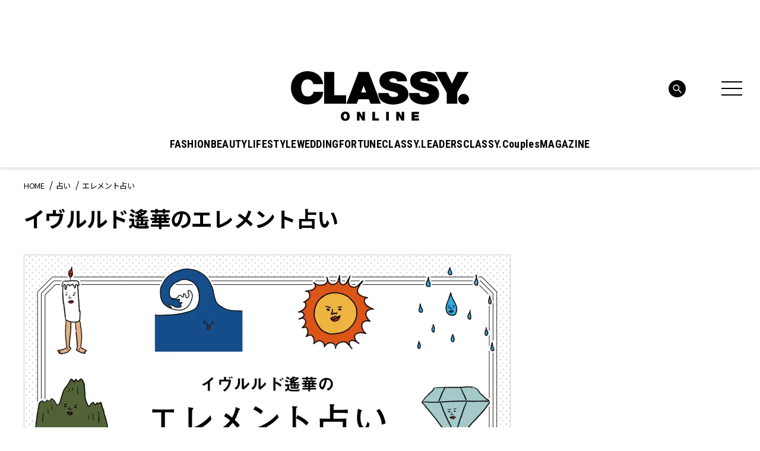

--- FILE ---
content_type: text/html; charset=utf-8
request_url: https://www.google.com/recaptcha/api2/aframe
body_size: 267
content:
<!DOCTYPE HTML><html><head><meta http-equiv="content-type" content="text/html; charset=UTF-8"></head><body><script nonce="eSsC5kPs2MFsgIFFqaI6zw">/** Anti-fraud and anti-abuse applications only. See google.com/recaptcha */ try{var clients={'sodar':'https://pagead2.googlesyndication.com/pagead/sodar?'};window.addEventListener("message",function(a){try{if(a.source===window.parent){var b=JSON.parse(a.data);var c=clients[b['id']];if(c){var d=document.createElement('img');d.src=c+b['params']+'&rc='+(localStorage.getItem("rc::a")?sessionStorage.getItem("rc::b"):"");window.document.body.appendChild(d);sessionStorage.setItem("rc::e",parseInt(sessionStorage.getItem("rc::e")||0)+1);localStorage.setItem("rc::h",'1769563477032');}}}catch(b){}});window.parent.postMessage("_grecaptcha_ready", "*");}catch(b){}</script></body></html>

--- FILE ---
content_type: application/javascript
request_url: https://classy-online.jp/wp-content/themes/classy_2024/assets/js/common.js?ver=1718073977
body_size: 2752
content:
"use strict";



function UserAgent() {
  var BODY = document.body;

  var ua = navigator.userAgent.toLowerCase();

  var isMSIE = ua.indexOf('msie') > -1 && ua.indexOf('opera') == -1;

  var isIE11 = ua.indexOf('trident/7') > -1;

  var isIE = isMSIE || isIE11;

  var isEdge = ua.indexOf('edge') > -1;

  var isChrome = ua.indexOf('chrome') > -1 && ua.indexOf('edge') == -1;

  var isFirefox = ua.indexOf('firefox') > -1;

  var isSafari = ua.indexOf('safari') > -1 && ua.indexOf('chrome') == -1;

  var isOpera = ua.indexOf('opera') > -1;

  if (isOpera) {
    BODY.classList.add('is-opera');
  } else if (isIE) {
    BODY.classList.add('is-ie');
  } else if (isChrome) {
    BODY.classList.add('is-chrome');
  } else if (isSafari) {
    BODY.classList.add('is-safari');
  } else if (isEdge) {
    BODY.classList.add('is-edge');
  } else if (isFirefox) {
    BODY.classList.add('is-firefox');
  } else {
    return false;
  }


  var _ua = function (u) {
    return {
      Tablet: u.indexOf('windows') != -1 && u.indexOf('touch') != -1 && u.indexOf('tablet pc') == -1 || u.indexOf('ipad') != -1 || u.indexOf('android') != -1 && u.indexOf('mobile') == -1 || u.indexOf('firefox') != -1 && u.indexOf('tablet') != -1 || u.indexOf('kindle') != -1 || u.indexOf('silk') != -1 || u.indexOf('playbook') != -1,
      Mobile: u.indexOf('windows') != -1 && u.indexOf('phone') != -1 || u.indexOf('iphone') != -1 || u.indexOf('ipod') != -1 || u.indexOf('android') != -1 && u.indexOf('mobile') != -1 || u.indexOf('firefox') != -1 && u.indexOf('mobile') != -1 || u.indexOf('blackberry') != -1
    };
  }(window.navigator.userAgent.toLowerCase());

  if (_ua.Mobile) {
    BODY.classList.add('is-mobile');
  } else if (_ua.Tablet) {
    BODY.classList.add('is-tablet');
  } else {
    BODY.classList.add('is-pc');
  }

  if (navigator.platform.indexOf('Win') != -1) {
    BODY.classList.add('is-Windows');
  } else {
    BODY.classList.add('is-notWindows');
  }

  if (ua.indexOf('iPhone') > 0) {
    BODY.classList.add('is-iPhone');
  } else if (ua.indexOf('Android') > 0 && ua.indexOf('Mobile') > 0) {
    BODY.classList.add('is-Android');
  } else if (ua.indexOf('iPad') > 0) {
    BODY.classList.add('is-iPad');
  }
}

$(function () {
  UserAgent();
});





function FixedAnime() {
  if (window.matchMedia('(min-width: 744px)').matches) {
    var headerH = $('.l-header').outerHeight(true); 

    var scroll = $(window).scrollTop();

    if (scroll >= headerH) {
      $('.l-header').addClass('height-min'); 

      $('.l-main').addClass('is-scroll'); 
    } else {
      $('.l-header').removeClass('height-min'); 

      $('.l-main').removeClass('is-scroll'); 
    }
  } else {
    var headerAdH = $('.ad-wrap').outerHeight(true); 

    var scrollAd = $(window).scrollTop();

    if (scrollAd >= headerAdH) {
      $('.l-header-nav').addClass('is-fixed');
      $('.l-main').addClass('is-scroll');
    } else {
      $('.l-header-nav').removeClass('is-fixed');
      $('.l-main').removeClass('is-scroll');
    }
  }
} 


$(window).scroll(function () {
  FixedAnime(); 
}); 

$(window).on('load', function () {
  FixedAnime(); 
});

function PageTopAnime() {
  if (window.matchMedia('(min-width: 744px)').matches) {
    var scroll = $(window).scrollTop(); 

    if (scroll >= 200) {
      $('.l-footer__page-top').removeClass('DownMove'); 

      $('.l-footer__page-top').addClass('UpMove'); 
    } else {
      if ($('.l-footer__page-top').hasClass('UpMove')) {
        $('.l-footer__page-top').removeClass('UpMove'); 

        $('.l-footer__page-top').addClass('DownMove'); 
      }
    }

    var wH = window.innerHeight; 

    var footerPos = $('.l-footer').offset().top; 

    if (scroll + wH >= footerPos + 10) {
      var pos = scroll + wH - footerPos + 10; 

      $('.l-footer__page-top').css('bottom', pos); 
    } else {
      if ($('.l-footer__page-top').hasClass('UpMove')) {
        $('.l-footer__page-top').css('bottom', '10px'); 
      }
    }
  }
} 


$(window).scroll(function () {
  PageTopAnime();
}); 

$('.l-footer__page-top a').click(function () {
  $('body,html').animate({
    scrollTop: 0 

  }, 500); 

  return false; 
});

function GethashIDRanking(hashIDName) {
  if (hashIDName) {
    $('.p-ranking__tab-item').find('a').each(function () {
      var idName = $(this).attr('href'); 

      if (idName == hashIDName) {
        var parentElm = $(this).parent(); 

        $('.p-ranking__tab-item').removeClass('is-active'); 

        $(parentElm).addClass('is-active'); 

        $('.p-ranking__list').removeClass('is-active'); 

        $(hashIDName).addClass('is-active'); 
      }
    });
  }
} 


$('.p-ranking__tab-button').on('click', function () {
  var idName = $(this).attr('href'); 

  GethashIDRanking(idName); 

  return false; 
}); 


function GethashIDTabCategory(hashIDName) {
  if (hashIDName) {
    $('.p-tab-category__tab-item').find('a').each(function () {
      var idName = $(this).attr('href'); 

      if (idName == hashIDName) {
        var parentElm = $(this).parent(); 

        $('.p-tab-category__tab-item').removeClass('is-active'); 

        $(parentElm).addClass('is-active'); 

        $('.p-tab-category__wrap').removeClass('is-active'); 

        $(hashIDName).addClass('is-active'); 
      }
    });
  }
} 


$('.p-tab-category__tab-button').on('click', function () {
  var idName = $(this).attr('href'); 

  GethashIDTabCategory(idName); 

  return false; 
});

$('.p-hamburger__nav-title').on('click', function () {
  var findElm = $(this).next('.p-hamburger__nav-list-detail'); 

  $(findElm).slideToggle(); 

  if ($(this).hasClass('is-close')) {
    $(this).removeClass('is-close'); 
  } else {
    $(this).addClass('is-close'); 
  }
});
$(document).ready(function () {
  $('.p-hamburger__nav-item').each(function () {
    if ($(this).find('.p-hamburger__nav-list-detail').length > 0) {
      $(this).children('.p-hamburger__nav-title').addClass('has-child');
    }
  });
});

$(function () {
  $('.l-header-nav-menu-btn').click(function () {
    var scroll = $(window).scrollTop();
    $('.l-header-nav-menu-btn').toggleClass('is-active'), $('body').toggleClass('is-drawer-active'), 'false' == $('.l-header-nav-menu-btn').attr('aria-expanded') ? ($('body').css({
      top: -scroll
    }), $('body').css({
      overflow: 'hidden'
    }), $('.l-header-nav-menu-btn').attr('aria-expanded', !0)) : ($(window).scrollTop(scroll), $('body').css({
      top: 0
    }), $('body').css({
      overflow: 'visible'
    }), $('.l-header-nav-menu-btn').attr('aria-expanded', !1));
  });
});

$(function () {
  var open = $('.js-magazine-btn--modal'),
      close = $('.p-magazine-modal__btn'),
      container = $('.p-magazine-modal'); 

  open.on('click', function () {
    container.addClass('is-active');
    $('body').css('overflow', 'hidden');
    return false;
  }); 

  close.on('click', function () {
    container.removeClass('is-active');
    $('body').css('overflow', 'visible');
    return false;
  }); 

  container.on('click', function (e) {
    if (!$(e.target).closest('.p-magazine-modal__inner').length) {
      container.removeClass('is-active');
      $('body').css('overflow', 'visible');
      return false;
    }
  });
});

function fadeAnime() {
  $('.fadeInTrigger').each(function () {
    var elemPos = $(this).offset().top - 50; 

    var scroll = $(window).scrollTop();
    var windowHeight = $(window).height();

    if (scroll >= elemPos - windowHeight) {
      $(this).addClass('fadeIn'); 
    } else {
      $(this).removeClass('fadeIn'); 
    }
  }); 

  $('.fadeUpTrigger').each(function () {
    var elemPos = $(this).offset().top - 50; 

    var scroll = $(window).scrollTop();
    var windowHeight = $(window).height();

    if (scroll >= elemPos - windowHeight) {
      $(this).addClass('fadeUp'); 
    } else {
      $(this).removeClass('fadeUp'); 
    }
  });
} 


$(window).scroll(function () {
  fadeAnime();
}); 

$(document).ready(function () {
  fadeAnime();
}); 



$(function () {
  $('.l-header-nav-top__link--search').click(function () {
    $('.l-header-nav-top__search-display').toggleClass('is-active');
  });
});

$(function () {
  $('.p-pickup__slider').slick({
    autoplay: true,
    infinite: true,
    centerMode: true,
    centerPadding: '200px',
    slidesToShow: 4,
    slidesToScroll: 1,
    pauseOnHover: true,
    dots: false,
    prevArrow: '<div class="slick-prev"></div>',
    nextArrow: '<div class="slick-next"></div>',
    responsive: [{
      breakpoint: 1900,
      settings: {
        slidesToShow: 3
      }
    }, {
      breakpoint: 1301,
      settings: {
        slidesToShow: 3,
        centerPadding: '100px'
      }
    }, {
      breakpoint: 743,
      settings: {
        slidesToShow: 1,
        centerPadding: '20%',
        arrows: false
      }
    }]
  }); 

  $('.p-pickup__slider').on('touchmove', 
  function (event, slick, currentSlide, nextSlide) {
    $('.p-pickup__slider').slick('slickPlay');
  });
}); 

$(function () {
  $('.p-movie__slider').each(function () {
    $(this).slick({
      autoplay: true,
      infinite: true,
      centerMode: false,
      slidesToShow: 4,
      slidesToScroll: 1,
      pauseOnHover: true,
      dots: false,
      prevArrow: '<div class="slick-prev"></div>',
      nextArrow: '<div class="slick-next"></div>',
      responsive: [{
        breakpoint: 743,
        settings: {
          slidesToShow: 1,
          centerMode: true,
          centerPadding: '100px',
          arrows: false 

        }
      }, {
        breakpoint: 500,
        settings: {
          slidesToShow: 1,
          centerMode: true,
          centerPadding: '40px',
          arrows: false 

        }
      }]
    });
    $('.p-movie__slider').on('touchmove', 
    function (event, slick, currentSlide, nextSlide) {
      $('.p-movie__slider').slick('slickPlay');
    });
  });
}); 

$(function () {
  $('.p-feature-slider').slick({
    autoplay: true,
    infinite: true,
    centerMode: false,
    slidesToShow: 1,
    slidesToScroll: 1,
    pauseOnHover: true,
    dots: true,
    appendArrows: $('.p-feature-slider-arrows'),
    appendDots: $('.p-feature-slider-dots'),
    responsive: [{
      breakpoint: 743,
      settings: {
        dots: false
      }
    }]
  });
  $('.p-feature-slider').on('touchmove', 
  function (event, slick, currentSlide, nextSlide) {
    $('.p-feature-slider').slick('slickPlay');
  });
}); 

$(function () {
  $('.p-ecshop-slider').on('init', function (event, slick) {
    var slideCurrent00 = ('00' + slick.currentSlide + 1).slice(-2); 

    $('.p-ecshop-slide-number__count').text(slideCurrent00); 

    var slideAll00 = ('00' + slick.slideCount).slice(-2); 

    $('.p-ecshop-slide-number__count-all').text(slideAll00); 
  }).slick({
    autoplay: true,
    infinite: true,
    centerMode: false,
    slidesToShow: 1,
    slidesToScroll: 1,
    pauseOnHover: true,
    dots: false,
    prevArrow: '<div class="slick-prev"></div>',
    nextArrow: '<div class="slick-next"></div>' 

  }).on('beforeChange', function (event, slick, currentSlide, nextSlide) {
    var nextSlidePlus = nextSlide + 1; 

    var nextSlidePlus00 = ('00' + nextSlidePlus).slice(-2); 

    setTimeout(function () {
      $('.p-ecshop-slide-number__count').text(nextSlidePlus00); 
    }, 100);
  });
  $('.p-ecshop-slider').on('touchmove', 
  function (event, slick, currentSlide, nextSlide) {
    $('.p-ecshop-slider').slick('slickPlay');
  });
});

--- FILE ---
content_type: image/svg+xml
request_url: https://classy-online.jp/wp-content/themes/classy_2024/assets/img/fortune/icon_quote.svg
body_size: 80
content:
<svg width="42" height="33" fill="none" xmlns="http://www.w3.org/2000/svg"><path fill="#fff" d="M0 0h42v33H0z"/><path d="M13.056 2L6.72 16.976h6.816v12.96H0v-12.96L7.008 2h6.048zm18.912 0l-6.336 14.976h6.816v12.96H18.912v-12.96L25.92 2h6.048z" fill="#000"/></svg>

--- FILE ---
content_type: image/svg+xml
request_url: https://classy-online.jp/wp-content/themes/classy_2024/assets/img/fortune/icon_new.svg
body_size: 1515
content:
<svg width="52" height="52" fill="none" xmlns="http://www.w3.org/2000/svg"><circle cx="25" cy="25" r="25" transform="matrix(-1 0 0 1 51.499 1)" fill="#fff"/><path d="M41.73 45.43c-9.82 7.97-24.27 7.39-33.41-1.75-9.76-9.76-9.76-25.59 0-35.36 9.77-9.76 25.59-9.76 35.36 0 9.14 9.14 9.72 23.59 1.75 33.41m-4.421-1.22l9.99 9.99" stroke="#000" stroke-miterlimit="10" stroke-linecap="round"/><path d="M18.492 20.984c.296.056.488.104.576.144.096.032.16.084.192.156-.168.648-.388 1.568-.66 2.76-.272 1.184-.456 1.98-.552 2.388-.176.816-.34 1.54-.492 2.172-.112.44-.288.66-.528.66-.632 0-.992-.128-1.08-.384l-.024.024-1.956-5.232-.744 3.024c-.144.552-.3 1.176-.468 1.872-.056.232-.144.388-.264.468-.112.08-.328.12-.648.12-.248 0-.432-.044-.552-.132-.112-.08-.168-.22-.168-.42 0-.088.012-.172.036-.252l1.644-6.492c.088-.352.18-.584.276-.696.104-.12.288-.18.552-.18a2.1 2.1 0 01.576.072c.168.048.256.12.264.216v.036l1.932 5.352c.52-2.512.852-3.988.996-4.428.112-.336.264-.616.456-.84.192-.224.404-.36.636-.408zm7.492-.096c.288.152.432.344.432.576 0 .144-.08.28-.24.408-.152.12-.324.204-.516.252l-.528.036c-.24.016-.564.04-.972.072-.408.024-.888.06-1.44.108l-.54 2.148c.504-.08.92-.144 1.248-.192.336-.048.708-.088 1.116-.12.312.136.468.32.468.552 0 .144-.072.284-.216.42a1.23 1.23 0 01-.492.288l-.684.072c-.728.08-1.312.16-1.752.24-.096.44-.232.996-.408 1.668l-.096.372c1.064-.2 2.092-.34 3.084-.42.312.136.468.32.468.552 0 .144-.072.284-.216.42a1.23 1.23 0 01-.492.288c-1.52.176-2.592.324-3.216.444-.072.048-.228.072-.468.072-.224 0-.424-.104-.6-.312-.168-.208-.252-.424-.252-.648 0-.088.012-.172.036-.252l1.368-5.412h-.036c-.008-.088-.064-.196-.168-.324a1.981 1.981 0 00-.096-.144.472.472 0 01-.084-.252c.016-.232.168-.416.456-.552.6-.08 1.44-.156 2.52-.228 1.08-.08 1.852-.124 2.316-.132zm4.004 4.5a9.544 9.544 0 01-.9 2.052c-.344.576-.704 1.016-1.08 1.32-.368.304-.712.456-1.032.456-.736 0-1.104-.756-1.104-2.268 0-.928.112-1.848.336-2.76.224-.92.472-1.708.744-2.364.08-.208.184-.372.312-.492.128-.128.308-.192.54-.192.216 0 .388.056.516.168.128.104.192.264.192.48l-.012.144c0 .016-.048.148-.144.396-.24.648-.456 1.268-.648 1.86a8.17 8.17 0 00-.384 2.496c0 .264.028.48.084.648.056.16.136.24.24.24.232 0 .524-.336.876-1.008.352-.672.688-1.476 1.008-2.412.328-.936.564-1.748.708-2.436a.616.616 0 01.276-.384c.152-.104.284-.156.396-.156.2 0 .344.052.432.156.096.096.144.248.144.456l-.012.168c0 .024-.02.128-.06.312-.16.848-.296 1.608-.408 2.28a22.829 22.829 0 00-.24 1.836 2.53 2.53 0 00-.012.288c0 .272.036.492.108.66.08.16.18.24.3.24.392 0 .8-.624 1.224-1.872a36.197 36.197 0 001.092-4.02.463.463 0 01.204-.312.716.716 0 01.396-.108c.192 0 .388.04.588.12.2.08.3.168.3.264l-.192.84a37.218 37.218 0 01-.9 3.336c-.312.944-.716 1.748-1.212 2.412-.496.656-1.088.984-1.776.984-.672 0-1.008-.616-1.008-1.848 0-.776.052-1.436.156-1.98h-.048zm7.118 1.14c-.048.216-.128.364-.24.444-.104.08-.288.12-.552.12-.448 0-.672-.156-.672-.468 0-.2.048-.516.144-.948.104-.44.252-1.024.444-1.752a64.3 64.3 0 00.6-2.448c.08-.392.364-.588.852-.588.24 0 .424.044.552.132a.323.323 0 01.144.36l-1.272 5.148zm-1.26 2.628a.738.738 0 01-.54-.228.778.778 0 01-.228-.552c0-.208.096-.4.288-.576a.984.984 0 01.708-.276c.248 0 .456.06.624.18.168.112.252.288.252.528 0 .248-.116.464-.348.648a1.16 1.16 0 01-.756.276zm4.231-2.628c-.048.216-.128.364-.24.444-.104.08-.288.12-.552.12-.448 0-.672-.156-.672-.468 0-.2.048-.516.144-.948.104-.44.252-1.024.444-1.752a64.3 64.3 0 00.6-2.448c.08-.392.364-.588.852-.588.24 0 .424.044.552.132a.323.323 0 01.144.36l-1.272 5.148zm-1.26 2.628a.738.738 0 01-.54-.228.778.778 0 01-.228-.552c0-.208.096-.4.288-.576a.984.984 0 01.708-.276c.248 0 .456.06.624.18.168.112.252.288.252.528 0 .248-.116.464-.348.648a1.16 1.16 0 01-.756.276z" fill="#000"/></svg>

--- FILE ---
content_type: application/javascript; charset=utf-8
request_url: https://fundingchoicesmessages.google.com/f/AGSKWxVxfgBiFGtv19_YK2PKpP1BM5Ms19H79MwTtyhKfYCoZlZPkMyVgFAvoUvR7NFWNgyUYy1uAi6nmAz2NSDjQHTemGTm4XWu08LhofJURkVXErCvfMcHAK3xEs7P-Z-FTNlErlL82Ypx29MPusL_0C0Q-5BJO8XcPa9O9DA1htSAZ7kF82hucgJq-Wd4/__468x60b.itdmusic.in/advert35./LocalAd_/ads_min_
body_size: -1287
content:
window['97b31acf-5745-4307-b6ea-d47fb8d2359e'] = true;